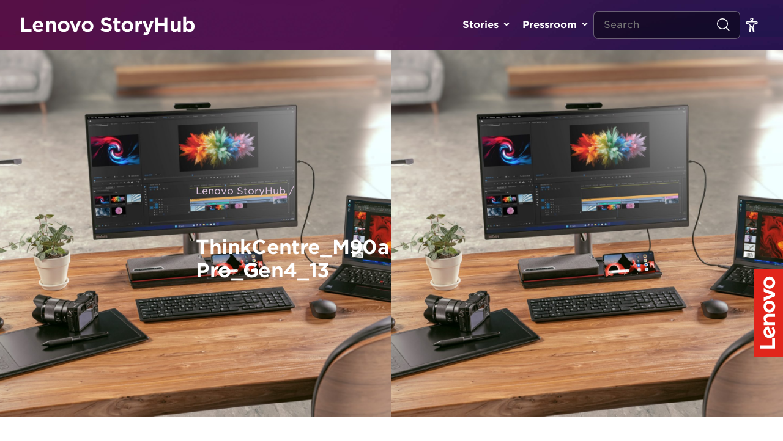

--- FILE ---
content_type: text/css
request_url: https://news.lenovo.com/wp-content/litespeed/css/34249c0a6de9969cf43f219dc6730c63.css?ver=a8b18
body_size: 11744
content:
@import url(https://fonts.googleapis.com/css2?family=Montserrat:ital,wght@0,400;0,700;0,900;1,400;1,700&display=swap);:root{--primary:#3e8ddd;--secondary:#e1140a;--white:#ffffff;--black:#000000;--light:#c5c9ce;--lighter:#f7f8f9;--dark:#222222;--ada-pink:#af0e4e;--ada-blue:#0d5c91}html{height:100%}body{font-family:'HCo Gotham SSm';min-height:100%;width:100%;overflow-x:hidden;font-size:16px;line-height:1.5em}.grid-noBottom-middle .smarter-blade{width:100%;color:#fff;height:350px;background-repeat:no-repeat;background-size:cover}.grid-noBottom-middle .smarter-blade{width:100%;color:#fff;height:350px;background-repeat:no-repeat;background-size:cover;background-position:right}.grid-noBottom-middle .smarter-blade .smarter-blade-content{width:50%;float:right}.grid-noBottom-middle .smarter-blade .smarter-blade-content h2{margin:10% 0 20px;font-size:2.5em;font-weight:700}.grid-noBottom-middle .smarter-blade .smarter-blade-content span{line-height:2em;width:92%;display:inherit;margin-bottom:20px}.grid-noBottom-middle .smarter-blade .smarter-blade-content a{text-decoration:underline}@media (max-width:64em){.grid-noBottom-middle .smarter-blade{width:100%;color:#fff;height:560px;background-repeat:no-repeat;background-size:cover;background-position:center}.grid-noBottom-middle .smarter-blade .smarter-blade-content h2{margin:50px 0 20px}.grid-noBottom-middle .smarter-blade .smarter-blade-content{width:100%;padding:0 20px}.grid-noBottom-middle .smarter-blade .smarter-blade-content h2{font-size:1.5em}.grid-noBottom-middle .smarter-blade .smarter-blade-content span{line-height:1.5em;width:100%}}#front-show{margin-top:1em;margin-bottom:2.5em;max-width:unset;padding:0}.vc_row-no-padding #front-show{padding:0 2rem}#front-show .card-regular,#front-content .card-regular,#front-content .card-regular a{padding-bottom:0}@media only screen and (min-width:920px) and (max-width:1380px){#front-show{margin:1em 3.5em 2.5em;padding:0 2em}#front-content{margin:1em 3.5em 2.5em;padding:0 2em}.container{width:unset;max-width:unset}}.show-block{margin:1em 0}.show-block .card-link{height:100%}.show-block .card-regular .card-title{position:absolute;bottom:0;left:0;width:100%}@media (max-width:64em){.show-block:not(.show-1) .card-regular .card-title{position:relative;bottom:auto;left:auto}.navigation-logo{height:40px}}.show-block .card-regular .card-text{display:none}h1,h2,h3,h4,h5,h6{font-weight:700;letter-spacing:-.02em;line-height:1em}h1{font-size:1.875em;line-height:1.25em}h2{font-size:3rem;margin-bottom:2.5rem}h3{font-size:1.375em}h4{font-size:1.25em;line-height:1.5em}@media (max-width:768px){h2{font-size:2.375rem;margin-bottom:1.75rem}}#archive-header h3,#archive-footer h3,#archive-footer form{display:inline-block;vertical-align:middle}#archive-footer .col-fixed{white-space:nowrap}.card-regular,.card-wide{border:1px solid var(--light);border-bottom-width:0;background-color:#fff;color:var(--dark);height:100%}.card-regular:before,.card-wide:before{content:"";position:absolute;bottom:0;width:100%;left:0;height:6px;background:linear-gradient(90deg,#f0c7bf 0%,#d9c1d8 60%,#faeceb 100%);z-index:1;border-left:1px solid #f0c7bf;border-right:1px solid #faeceb;box-sizing:content-box;transform:translateX(-1px)}.category .card-regular,.singular .card-regular{height:100%}.card-regular .card-text,.card-wide .card-text{font-size:1.125rem;line-height:1.35rem}.card-regular .card-text{padding:0 1.5rem 1.75rem}.card-wide .card-date{color:var(--dark);font-weight:300;padding:1.5rem 2rem .75rem}.card-wide .card-title{padding:0 2rem .75rem}.card-wide .card-text{padding:0 2rem 1.875rem}.card-link,.card-date{display:block}.card-title{font-size:1.25em;letter-spacing:-.02em;line-height:1.5rem}.card-title:not(.card-list-title){display:block;background-color:var(--white);padding:1.25rem 1.5rem 1.75rem;color:var(--dark)}#singular-related .card-title:not(.card-list-title){padding-bottom:.5rem}@media (max-width:64rem){.card-regular .card-text,.card-wide .card-text{font-size:1rem;line-height:1.125rem}}@media (max-width:36rem){.card-title{font-size:1.25em;line-height:1.25em}.card-title:not(.card-list-title){padding:1.25rem 1.5rem .625rem}.card-regular .card-text{padding:0 1.5rem}.card-wide .card-date{padding:1.25rem 1.5rem .75rem}.card-wide .card-title{padding:0 1.5rem .75rem}.card-wide .card-text{padding:0 1.5rem 1.625rem}}.card-title.plus-text{padding-bottom:.75rem}.card-title.card-compact-title{margin:0;font-size:1em}.card-type{display:none}.card-list{font-size:1em;line-height:1.563em;padding:.375rem 1rem}.card-list-link{background-color:rgb(0 0 0 / .25);padding:.75rem 1rem;transition:all 0.4s ease-out}.card-list-link:after{content:">";line-height:1rem;position:absolute;top:50%;margin-top:-.5rem;right:.875rem;transition:all 0.4s ease-out}.card-list-link:hover{background-color:rgb(0 0 0 / .4)}.card-list-link:hover:after{right:.563rem}.card-list-title:hover{text-decoration:none}.card-list-date{padding-bottom:.5rem}.card-title.card-small-title{position:absolute;bottom:0;left:0;width:100%;padding:.625em .938em;background-color:rgb(0 0 0 / .75);color:var(--white);font-size:.875em;line-height:1.25em;text-transform:uppercase}.card-download{text-align:center;font-size:.875em;line-height:1.25em;display:flex;flex-flow:column;height:100%}.card-title.card-download-title{padding:.625em 0}.card-text.card-download-text{display:flex;justify-content:center;margin-top:auto}.card-image{overflow:hidden}.card-image.card-wide-image{height:100%}.card-image.card-download-image{border:1px solid #E6E2E4}.card-image.card-download-image img{object-fit:contain;aspect-ratio:1 / 1}.gap-24[class*="grid-"]{margin:0 -.75rem}.gap-24[class*="grid-"] [class*="col-"]{padding:0 .75rem 1.5rem}.background-card-video{width:100%;aspect-ratio:4 / 3;object-fit:cover;left:0;right:0;top:0;bottom:0}.card-image img{width:100%;height:100%;aspect-ratio:4 / 3;object-fit:cover}.show-block .card-regular a{padding:0}.show-1 .card-image,.show-1 .card-image img,.show-1 .card-image video{height:100%!important;min-height:36vw}.show-1 .card-image video{object-fit:cover}.show-1 h3.card-title{background:none;color:#fff;font-size:3rem;letter-spacing:-.02em;line-height:1.125em;padding:1.5rem 2rem 2.375rem}@media (min-width:120rem){.show-1 h3.card-title{font-size:3.5rem}}@media (max-width:100rem){.show-1 h3.card-title{font-size:2rem}}@media (max-width:36rem){.show-1 h3.card-title{font-size:1.5rem;padding:1.25rem 1.5rem 1.625rem}}.show-1 .card-image:after{content:'';position:absolute;left:0;right:0;bottom:0;top:33%;background:linear-gradient(180deg,#fff0 0%,rgb(0 0 0 / .6) 100%)}.show-2 .card-image,.show-2 .card-image img,.show-2 .card-image video,.show-3 .card-image,.show-3 .card-image img,.show-3 .card-image video{width:100%!important;height:18vw!important}#front-content .col-4_xs-12_md-6 .card-image,#front-content .col-4_xs-12_md-6 .card-image img,#front-content .col-4_xs-12_md-6 .card-image video{height:30.5vw!important;max-height:425px}.post-type-archive-release .card-release-image img,.post-type-archive-release .card-release-image video,.single-kit .card-release-image img,.single-kit .card-release-image video{min-height:260px}#front-content .col-6_xs-12 .card-image{height:35vw!important;max-height:425px}#front-content .col-6_xs-12 .card-image img,#front-content .col-6_xs-12 .card-image video{min-height:425px}.category .card-image img,.category .card-image video,.single-kit .card-post-image img,.single-kit .card-post-image video{min-height:300px}#archive-posts .card-kit .card-image img,#archive-posts .card-kit .card-image video{height:30.5vw!important;max-height:422px!important}#singular-related .card-image img,#singular-related .card-image video{width:auto;height:auto;min-width:100%;min-height:275px}.campaign-template .stories-grid .col-12 .card-image{height:46vw}.campaign-template .stories-grid .col-12 .card-image img,.campaign-template .stories-grid .col-12 .card-image video{min-height:100%;min-width:100%;margin-top:23vw;transform:translateY(-50%)}.campaign-template .stories-grid .show-1 .card-image{min-height:54vw}.campaign-template .stories-grid .col-6_md-12 .card-image{height:32vw}.campaign-template .stories-grid .col-6_md-12 .card-image img,.campaign-template .stories-grid .col-6_md-12 .card-image video{min-height:100%;min-width:100%;margin-top:16vw;transform:translateY(-50%)}.campaign-template .stories-grid .col-6_md-12.show-1 .card-image img,.campaign-template .stories-grid .col-6_md-12.show-1 .card-image video{margin-top:27vw}.campaign-template .stories-grid .col-6_md-12 .show-2 .card-image,.campaign-template .stories-grid .col-6_md-12 .show-3 .card-image{height:25vw!important}.campaign-template .stories-grid .col-6_md-12 .show-2 .card-image img,.campaign-template .stories-grid .col-6_md-12 .show-2 .card-image video,.campaign-template .stories-grid .col-6_md-12 .show-3 .card-image img,.campaign-template .stories-grid .col-6_md-12 .show-3 .card-image video{margin-top:9vw;transform:translateY(-50%)}.card-download dl{display:flex}.card-download dt{display:inline-block;font-weight:400;padding-left:.5rem;border-left:1px solid var(--light)}.card-download dt:first-of-type{border-left:none;padding-right:.5rem;padding-left:0}.card-download a:link,.card-download a:visited{color:var(--primary);text-decoration:underline}.card-download a:hover,.card-download a:active{color:var(--secondary)}.widget{margin-bottom:1.563em;padding-bottom:.625rem;background-color:var(--lighter)}.widget:not(.widget-grid) .widget-header{padding:1.5rem 1rem 1.125rem 2rem;margin:0;align-items:flex-end}.widget:not(.widget-grid) .widget-header h3{font-size:2rem;max-width:calc(100% - 120px)}.widget.widget-grid{padding:1.563em}.widget.widget-grid .widget-content>div>div{margin-top:1.25em}.widget-grid .widget-header{padding-bottom:25px}.widget-header a:link,.widget-header a:visited{color:var(--primary);text-decoration:underline}.widget-header a:hover,.widget-header a:active{color:var(--dark)}.home .widget,.category .widget-post,.post-type-archive-release .widget-kit{background:url(/wp-content/themes/hw-boilerplate-four-quarters/assets/images/lenovo-storyhub-home-latest-pressroom-bg.jpg);color:var(--white);background-size:cover}.widget .card-list-date{color:#D9C1D8}.widget .card-list-title{font-weight:500;font-size:1.125rem;line-height:1.125rem}.widget-release,.widget-post{background:url(https://news.lenovo.com/wp-content/uploads/2021/06/lenovo-storyhub-latest-bkgd.png);background-size:cover;color:var(--white)}.widget-header .col-fixed>a{color:#fff;text-decoration:none;padding:.313em .5em;border-radius:0 20px 20px 0}.home .widget .widget-header a:link,.home .widget .widget-header a:visited,.category .widget-post .widget-header a:link,.category .widget-post .widget-header a:visited,.post-type-archive-release .widget-kit .widget-header a:link,.post-type-archive-release .widget-kit .widget-header a:visited,.widget-release .widget-header a:link,.widget-release .widget-header a:visited{color:var(--white)}.home .widget .card-list,.category .widget-post .card-list,.widget-release .card-list{border-top:none}.home .widget .card-list-link,.widget-post .card-list-link,.widget-release .card-list-link{padding:.75rem 3rem .75rem 1rem}.widget-promo{padding:1.563em;font-size:1.25em;line-height:1.3}.widget-promo:hover{background-color:var(--primary);color:var(--white)}.widget-header a.link-arrow{margin-left:auto;padding-right:2rem;color:#fff;text-decoration:none}.widget-header a.link-arrow:after{content:">";line-height:1rem;position:absolute;top:50%;margin-top:-.5rem;right:.875rem;transition:all 0.4s ease-out}.widget-header a.link-arrow:hover:after{right:.563rem}#front-content>div>div{margin-bottom:2.188em}#archive-header,#singular-header,#search-header{padding:1.875em 0}.breadcrumbs{font-size:1rem;line-height:1.2rem;margin-bottom:1.375rem;color:#D9C1D8}.breadcrumbs>span>span>a{color:#D9C1D8;text-decoration:underline}.breadcrumbs a:link,.breadcrumbs a:visited{color:none}.breadcrumbs a:hover,.breadcrumbs a:active{text-decoration:underline;color:#fff}.vc_separator{clear:both;margin-bottom:0!important;padding:2rem 0}.vc_separator.vc_sep_border_width_5 .vc_sep_holder .vc_sep_line{background:linear-gradient(90deg,#f0c7bf 0%,#d9c1d8 60%,#faeceb 100%);height:2px;border:none}.screen-reader-text{display:none}.radio-styled{display:inline-block;margin-left:.625em}.radio-styled input{position:absolute;clip:rect(0,0,0,0);opacity:.01}.radio-styled span,.page-numbers{display:inline-block;text-align:center;width:40px;padding:.625em .313em;border:1px solid var(--light);border-radius:3px;font-size:1em;cursor:pointer}.page-numbers{margin-right:.625em}.page-numbers.next,.page-numbers.prev{width:auto;padding-left:20px;padding-right:20px;font-weight:700}.page-numbers span{color:var(--ada-pink)}.page-numbers.next{border-top-right-radius:20px;border-bottom-right-radius:20px}.page-numbers.next span{margin-right:.25rem}.page-numbers.prev{border-top-left-radius:20px;border-bottom-left-radius:20px}.page-numbers.prev span{margin-left:.25rem}.radio-styled input:checked+span,.page-numbers.current{background-color:var(--ada-pink);font-weight:700;color:var(--white);cursor:text}.select-styled{font-weight:700}.ss-main{color:var(--dark);vertical-align:middle}.ss-main .ss-single-selected{height:auto;padding:0;border:none;background:none}#archive-posts>div{margin-bottom:2.25rem}#archive-footer{width:100%;padding:.25rem 0 4rem}#singular-header{height:450px;background-size:cover;background-repeat:no-repeat;background-position:center center}#singular-header:before{content:"";position:absolute;top:0;left:0;width:100%;height:100%}#singular-header.no-image{height:auto;background-color:var(--primary)}#singular-info{padding:1.25em 0}.author-name,.author-image,.article-date{display:inline-block;vertical-align:middle}.author-image{border-radius:100%;margin-right:.938em;object-fit:cover}.author-name{margin-right:.938em;font-weight:700}#singular-content{padding:3.125em 0 1.25em}.special-share-wrapper{position:absolute;top:25px;right:25px;z-index:5}article{font-size:1.125em;line-height:1.875em}article p{font-size:1.125rem;line-height:1.8em;margin:1em 0;word-wrap:break-word}article p:first-child{margin-top:0}article h2,article h3{margin:2.5em 0 1.25em}article h4,article h5,article h6{margin:1.875em 0 1em}article .alignleft{margin:0 1.875em 1.875em 0}article .alignright{margin:0 0 1.875em 1.875em}article .aligncenter{margin:1.875em auto}article .wp-caption-text{text-align:center;font-size:.75em;line-height:1.375em;font-style:italic;padding:.625em}.wp-block-image figcaption{font-size:1em;text-align:center;font-weight:400}article a:link,article a:visited{color:var(--ada-blue);text-decoration:underline}article a:hover,article a:active{color:var(--ada-pink)}article blockquote{border-top:2px solid var(--primary);border-bottom:2px solid var(--primary);font-size:1.75em;line-height:2.625em;font-style:italic;margin:2.5em 0;padding:0 2.5em;text-align:center}article blockquote:before,article blockquote:after{font-size:3.125em;color:var(--dark)}article blockquote:before{content:"“";position:absolute;top:40px;left:10px}article blockquote:after{content:"„";position:absolute;bottom:40px;right:10px}article blockquote p{margin:2.5em 0!important}article ul{list-style-type:disc;margin-left:1em}article ul ul{list-style-type:circle}article ol{list-style:decimal;margin-left:1em}article img,article .wpb_text_column :last-child img,article .video-container{margin:3rem 0}article figure img,article .wpb_text_column :last-child figure img,article .wpb_text_column .gallery-item dt img{margin:0}.wp-block-audio audio{width:100%;min-width:200px!important}#singular-article aside{margin:3.125em 0}#singular-article aside>div:not(.grid-noBottom)>div{margin-top:1.875em}#singular-related{margin:0 0 3.125em}#singular-related .card-image{text-align:center;height:275px}#singular-related h2{text-align:center;margin:1.875em 0 2.5rem}#singular-related>div>div{margin-bottom:1.25em}#block-subscribe{padding:3.125em 0;background:#E6E2E4;background-size:contain;text-align:center}#block-subscribe span{display:block;font-size:1.875em;line-height:1.25em;font-weight:700;color:var(--black)}#mc_embed_signup_footer{margin:1rem 0 0}@media (max-width:64rem){article p{font-size:1rem}.show-1 .card-image,.show-1 .card-image img,.show-1 .card-image video{aspect-ratio:1 / 1;height:auto!important;max-width:100%}.show-2 .card-image,.show-2 .card-image img,.show-2 .card-image video,.show-3 .card-image,.show-3 .card-image img,.show-3 .card-image video{height:auto!important;max-width:100%}#front-content .col-4_xs-12_md-6 .card-image,#front-content .col-4_xs-12_md-6 .card-image img,#front-content .col-6_xs-12 .card-image,#front-content .col-6_xs-12 .card-image img{height:unset!important;aspect-ratio:16 / 10}#front-content .col-6_xs-12 .card-image img{min-height:unset;min-width:100%}#singular-related .card-image{height:auto}#singular-related .card-image img{min-height:22vw!important}#archive-posts .card-kit .card-image img{height:45.5vw!important;max-height:462px!important}}@media (max-width:36em){.show-1 .card-image,.show-1 .card-image img,.show-1 .card-image video{height:clamp(400px, 60vh, 600px)!important}#front-content .col-4_xs-12_md-6 .card-image,#front-content .col-4_xs-12_md-6 .card-image img,#front-content .col-6_xs-12 .card-image,#front-content .col-6_xs-12 .card-image img,#archive-posts .card-image img,#singular-related .card-image img{height:unset!important}#singular-related .card-image{height:unset}#singular-related h2{margin:2.5rem 0}#archive-posts .card-kit .card-image img{height:88.5vw!important;max-height:504px!important}}.widget-mailchimp{background:#E6E2E4}.widget-mailchimp .widget-content{padding:0 1.563em 1.563em}.social-cta{padding-top:15px;justify-content:center;gap:1rem}.social-cta a{display:inline-block}.widget-mailchimp input[type="submit"]{background-color:var(--ada-pink);text-transform:none}.widget-mailchimp .social-cta{display:none}#front-video{background:url(/wp-content/themes/hw-boilerplate-four-quarters/assets/images/lenovo-storyhub-landing-video-bkgd_deep.png);background-size:cover}#front-video span{display:block;color:var(--white);font-size:3.125em;line-height:1.25em;font-weight:700}@media (max-width:64em){#front-video span{text-align:center;margin:1.875em 0;font-size:1.875em;line-height:1.25em}.footer-logo{font-size:1.3em;width:100%;text-align:center}.md-text-center{text-align:center;max-width:100%!important;flex-basis:100%!important}#archive-footer .col_xs-12{display:block;flex:unset;width:100%;text-align:center;margin:10px 0}#archive-footer .col_xs-12 h3{display:block;flex:unset;width:100%;text-align:center;margin:10px 0}}#front-wideo iframe{height:100%}#singular-meta{text-align:right}#navigation-footer{background-color:var(--white);font-size:.875em;padding:1.5rem 0}#navigation-footer span{display:block}#menu-footer-primary li a,#menu-footer-primary li span{padding:0 .875em}#navigation-footer a{font-weight:400;text-decoration:none;color:#000}#navigation-footer li{display:inline-block}@media only screen and (max-width:64rem){#navigation-footer #menu-footer-primary{margin-top:1.5rem}#navigation-footer a{color:#294E95}}.footer-logo.logo-type{padding:0 2em!important;font-size:1.25rem}.bg-color-blue{background-color:#E1251B}.side-logo{position:fixed;right:0;bottom:136px;z-index:99}@media only screen and (max-width:1280px){.side-logo img{width:unset;height:144px}}@media only screen and (max-width:750px){.side-logo{bottom:65px}.side-logo img{height:96px}}.search-post{border:1px solid var(--light);border-bottom:0;background-color:#fff;padding:1.25rem 1.5rem 1.75rem;margin:0 0 1rem}.search-post:before{content:"";position:absolute;bottom:0;width:100%;left:0;height:6px;background:linear-gradient(90deg,#f0c7bf 0%,#d9c1d8 60%,#faeceb 100%);z-index:1;border-left:1px solid #f0c7bf;border-right:1px solid #faeceb;box-sizing:content-box;transform:translateX(-1px)}.search-post h3{margin-bottom:.625em;font-size:1.25em}@media only screen and (max-width:36rem){.search-post{padding:1.25rem 1.5rem 1.625rem}}.ss-main .ss-content .ss-list .ss-option.ss-highlighted,.ss-main .ss-content .ss-list .ss-option:hover{background-color:var(--ada-blue)!important}.lang-item{display:inline-block;margin-left:.625em}.lang-item:link,.lang-item:visited{color:var(--ada-pink);text-decoration:underline}.lang-item:hover,.lang-item:active{color:var(--secondary)}.lang-selected:link,.lang-selected:visited{color:var(--dark);font-weight:700;text-decoration:none}.lang-selected:hover,.lang-selected:active{color:var(--dark);cursor:text}.error404{background-color:var(--primary)}#no-content{height:calc(100% - 120px);color:var(--white)}#no-content>div{height:100%}#no-content h1{font-size:6.25em;font-weight:700}#no-content p{font-size:1.875em;line-height:2.688em;font-weight:700}hr.wp-block-separator{margin:2.5em 0}.wp-block-gallery{margin:0}.wp-block-image figcaption{font-size:.938em;font-style:italic}#at4-share{right:20px}#at4-share.atss-right{top:75px!important}.at4-share-title{font-size:1em;font-weight:900;color:#222}.atss a.at-share-btn{width:44px;height:44px;border-radius:50%;margin:.625em 0}.atss a.at-share-btn:hover,.atss a.at-share-btn:focus{width:44px}.atss a.at-share-btn:hover .at-icon-wrapper{background:#fff!important}.atss a.at-share-btn .at-icon-wrapper,.atss .at-share-btn span .at-icon{transition:all 0.5s ease}.atss .at-share-btn.at-svc-twitter:hover span .at-icon{fill:#1da1f2!important}.atss .at-share-btn.at-svc-facebook:hover span .at-icon{fill:#3b5998!important}.atss .at-share-btn.at-svc-linkedin:hover span .at-icon{fill:#0077b5!important}.atss .at-share-btn.at-svc-reddit:hover span .at-icon{fill:#ff5700!important}.atss .at-share-btn.at-svc-pinterest_share:hover span .at-icon{fill:#cb2027!important}#at4-scc{display:none!important}@media (max-width:768px){#navigation-footer{margin-bottom:4.063em}.at-share-dock.atss{background:rgb(255 255 255 / .6);backdrop-filter:blur(20px);padding:0 5%}.atss a.at-share-btn{width:44px!important;margin:.625em calc((20% - 44px) / 2)}.at-share-dock.at-shfs-small .at-share-btn .at-icon-wrapper,.at-share-dock.at-shfs-small a .at-icon-wrapper{padding:.563em 0!important;height:100%}}div#singular-social{display:none}.campaign-template-single-campaign-stem #singular-header:before,.campaign-template-single-campaign-innovators #singular-header:before{background:unset}h3.centered{text-align:center;margin-bottom:1.25em}section.fullwidth,.fullwidth-section{margin-left:calc(((100vw - 1332px) / 2) * -1);width:100vw}.wpb_video_wrapper .video-container{padding-bottom:0}.video-container iframe{max-width:100%}.stories-grid .card-regular .card-text{padding:0 .938em}.stories-grid .show-1 .card-image,.stories-grid .show-1 .card-image img{height:calc(36vw + 2px)!important}.stories-grid .show-2{margin-bottom:1rem}.stories-grid .show-3{margin-top:1rem}.card-content{position:absolute;width:100%;background:#fff;bottom:-1px}.btn-wrapper.btn-centered{text-align:center}.btn-blue{display:inline-block;margin:1.25em auto;padding:.625em 1.25em;background:#3e8edd;color:#fff;border-radius:2px}.btn-blue:hover{opacity:.8}.slick-slide a:focus,.slick-slide a:active{outline:none}.slick-dots{list-style:none;display:block;text-align:center;margin:0 0 1.25em;padding:0;width:100%}.slick-dots li{position:relative;display:inline-block;margin:0 .5rem;padding:0;cursor:pointer}.slick-dots li button{border:0;border-radius:50%;background:#D9C1D8;display:block;height:8px;width:8px;outline:none;line-height:0;font-size:0;color:#fff0;padding:.313em}.slick-dots li.slick-active button{background:#79126A}button.slick-arrow{position:absolute;top:calc(50% - 25px);font-size:0;width:40px;height:50px;z-index:99}button.slick-arrow.slick-prev{left:20px;background:url(https://news.lenovo.com/wp-content/themes/hw-boilerplate/assets/img/lenovo-campaign-stem-at-home-chevron-left.svg) 50% 50% no-repeat}button.slick-arrow.slick-next{right:20px;background:url(https://news.lenovo.com/wp-content/themes/hw-boilerplate/assets/img/lenovo-campaign-stem-at-home-chevron-right.svg) 50% 50% no-repeat}#lessons{margin:3.75em 8.33%}.lessons-slider .slick-track{display:flex}.lessons-slider .slick-slide{margin:0 1.25em;height:inherit}.lessons-slider .slick-slide>div{height:100%}.lessons-slider .slick-slide{opacity:.2}.lessons-slider .slick-slide.slick-current{opacity:1}.content-slider img{margin:0}.content-slider p{margin-top:0}.content-slider .wpb_text_column.wpb_content_element{margin:0}.category-stem-at-home .container,.category-biology .container,.category-chemistry .container,.category-engineering .container,.category-math .container,.category-physics .container{padding:0 5rem}.category-stem-at-home .col.col-fixed,.category-biology .col.col-fixed,.category-chemistry .col.col-fixed,.category-engineering .col.col-fixed,.category-math .col.col-fixed,.category-physics .col.col-fixed{display:none}#topics{background:#3d8edd;color:#fff;padding:3.75em 10%;background-image:url(/wp-content/themes/hw-boilerplate-four-quarters/assets/img/lenovo-campaign-stem-at-home-topics-bkgd-1024x213.jpg)}#topics .profile .image img{max-width:100px;max-height:100px;margin:1em auto}#topics .slick-track{display:flex}#topics .slick-slide{margin:0 1.25em;height:inherit}#topics .slick-slide>div{height:100%}#topics .slick-slide .profile{padding-bottom:60px;height:100%}#topics .slick-slide .profile .title{position:absolute;bottom:20px;width:100%}#topics .slick-dots li button{background:#fff;opacity:.5}#topics .slick-dots li.slick-active button{background:#fff;opacity:1}#topics button.slick-arrow.slick-prev{background:#fff;-webkit-mask:url(https://news.lenovo.com/wp-content/themes/hw-boilerplate/assets/img/lenovo-campaign-stem-at-home-chevron-left.svg) no-repeat 50% 50%;mask:url(https://news.lenovo.com/wp-content/themes/hw-boilerplate/assets/img/lenovo-campaign-stem-at-home-chevron-left.svg) no-repeat 50% 50%;left:calc(-10vw + 20px)}#topics button.slick-arrow.slick-next{background:#fff;-webkit-mask:url(https://news.lenovo.com/wp-content/themes/hw-boilerplate/assets/img/lenovo-campaign-stem-at-home-chevron-right.svg) no-repeat 50% 50%;mask:url(https://news.lenovo.com/wp-content/themes/hw-boilerplate/assets/img/lenovo-campaign-stem-at-home-chevron-right.svg) no-repeat 50% 50%;right:calc(-10vw + 20px)}.campaign-template-single-campaign-stem section#instructors{padding:3.75em 1em}.profile{text-align:center}.profile-image{width:200px;height:200px;border-radius:50%;overflow:hidden;margin:0 auto 1em;box-shadow:0 0 6px #dfdfdf}.profile-image img{width:200px;margin:0 auto 1.25em;min-height:200px}.profile-name{font-weight:700}.single-instructor #singular-header:before{background:unset}@media (min-width:769px){.single-instructor #singular-header{min-height:35vw;background-position:top -8vw center}}@media (max-width:1399px){section.fullwidth,.fullwidth-section{margin-left:-2rem}.campaign-template .mobile-only .card-image{height:60vh}.campaign-template .mobile-only .card-image img{min-width:100%;height:60vh;width:auto}}@media (min-width:1025px){.mobile-only{display:none}}@media (max-width:1024px){.desktop-only{display:none}#lessons{margin:3.75em 0}}@media (max-width:768px){.category-stem-at-home .container,.category-biology .container,.category-chemistry .container,.category-engineering .container,.category-math .container,.category-physics .container{padding:0 2rem}.campaign-template .mobile-only .card-image{height:50vh}.campaign-template .mobile-only .card-image img{height:50vh;width:auto}}@media (max-width:640px){.lessons-slider .slick-slide{margin:0 .125em}button.slick-arrow.slick-prev{left:0}button.slick-arrow.slick-next{right:0}.single-instructor #singular-header{height:250px}#singular-header{padding-top:16px}.campaign-template .mobile-only .card-image{height:40vh}.campaign-template .mobile-only .card-image img{height:40vh;width:auto}}#mc_embed_signup_footer_scroll{width:100%;background:#fff;display:flex;font-size:1.125em}#mc_embed_signup_scroll{width:100%;background:#fff;display:flex;font-size:1.125em}#mce-EMAIL{width:100%;padding:1.25em 1.563em}#mc_embed_signup_footer_scroll div{min-width:33.3%}.home #block-subscribe input[type="submit"],#mc-embedded-subscribe{font-weight:700;padding:1.25em 1.563em;font-family:'HCo Gotham SSm';background:#4D144A;color:#fff;width:100%;border:1px solid #4D144A}input#mc-embedded-subscribe:focus,.home #block-subscribe input[type="submit"]:focus{font-weight:700;text-decoration:underline;background-color:#4D144A;border:1px solid #4D144A;color:#4D144A}.home #block-subscribe input[type="submit"]:hover,input#mc-embedded-subscribe:hover{font-weight:700;text-decoration:none;background-color:#D9C1D8;border:1px solid #4D144A;color:#4D144A}.widget-mailchimp #mc_embed_signup_scroll{display:block}.widget-mailchimp #mc_embed_signup_scroll div{min-width:100%}@media (max-width:64em){.widget-mailchimp{display:none}}@media (max-width:36em){#mc_embed_signup_scroll{display:block}#mc_embed_signup_scroll div{min-width:100%}#mc_embed_signup_footer_scroll{display:block}}.card-regular{transition:all 0.2s ease}.card-regular a{height:100%;transition:all 0.2s ease}.card-regular:hover,.card-regular a:focus,.card-regular a:focus-visible{box-shadow:0 12px 22px #999;outline:none}@media (max-width:36rem){.card-regular a{padding-bottom:1.625rem}}img.navigation-logo{height:32px;margin:1.5em 0}.logo-type{color:#fff;font-size:2rem;font-weight:700;letter-spacing:-.02em}.footer-logo.logo-type{color:#000;margin-left:0}.banner-subject{position:absolute;top:1rem;left:2rem;background-color:#E1251B;border-radius:.25rem;padding:.125rem .8rem;color:#fff;font-size:.7rem;text-transform:capitalize;z-index:1}.banner-subject.deep_red1{background-color:#64131E}.banner-subject.deep_red1:before{border-color:#64131E #fff0 #fff0 #fff0}.banner-subject.deep_red1:after{border-color:#fff0 #fff0 #fff0 #64131E}.banner-subject.deep_red2{background-color:#871C23}.banner-subject.deep_red2:before{border-color:#871C23 #fff0 #fff0 #fff0}.banner-subject.deep_red2:after{border-color:#fff0 #fff0 #fff0 #871C23}.banner-subject.deep_purple1{background-color:#4D144A}.banner-subject.deep_purple1:before{border-color:#4D144A #fff0 #fff0 #fff0}.banner-subject.deep_purple1:after{border-color:#fff0 #fff0 #fff0 #4D144A}.banner-subject.deep_purple2{background-color:#7A126B}.banner-subject.deep_purple2:before{border-color:#7A126B #fff0 #fff0 #fff0}.banner-subject.deep_purple2:after{border-color:#fff0 #fff0 #fff0 #7A126B}.banner-subject.deep_blue1{background-color:#11184F}.banner-subject.deep_blue1:before{border-color:#11184F #fff0 #fff0 #fff0}.banner-subject.deep_blue1:after{border-color:#fff0 #fff0 #fff0 #11184F}.banner-subject.deep_blue2{background-color:#294E95}.banner-subject.deep_blue2:before{border-color:#294E95 #fff0 #fff0 #fff0}.banner-subject.deep_blue2:after{border-color:#fff0 #fff0 #fff0 #294E95}.landing-grid .card-regular{padding-bottom:0}.landing-grid .card-image{aspect-ratio:16 / 9;display:flex;align-items:center}.landing-grid .card-image img{aspect-ratio:16 / 9}.hero-banner{padding-top:3rem;background-size:cover;background-position:center center}.hero-banner .wpb_content_element{margin:0}.hero-banner .vc_column-inner{padding-top:0!important}.hero-banner .hero-image{padding-bottom:3rem}.hero-banner h1{font-size:4rem;color:#4D144A;margin-bottom:.8rem;letter-spacing:-.0125em;line-height:1em}.hero-banner h2{font-size:2.5rem;font-weight:400;color:#000;margin-bottom:1rem}.hero-banner p{font-size:1.125rem;color:#000;line-height:1.25em}.hero-banner.light h1,.hero-banner.light h2,.hero-banner.light p{color:#fff}.hero-banner img{border-radius:20px}@media (min-width:1400px){.hero-banner{padding-right:0px!important}.hero-banner .hero-text{max-width:683px}.hero-banner .hero-image{width:50vw}}@media (min-width:992px){.hero-banner .wpb_single_image{margin-right:-60px}}@media (max-width:1280px){.hero-banner h1{font-size:2.5rem;letter-spacing:-.0125em}.hero-banner h2{font-size:1.75rem}.hero-banner p{font-size:1.125rem}}@media (max-width:460px){.hero-banner h1{font-size:2rem;letter-spacing:-.0125em}.hero-banner h2{font-size:1.5rem}.hero-banner p{font-size:1.125rem}}.landing-feed{padding-top:40px}.landing-feed .vc_column_container #archive-footer{padding:0 0 1rem}.landing-feed .vc_column_container #archive-footer .col_xs-12{margin:0 0 .7rem}@media (max-width:1280px){.landing-feed{padding-top:20px}.landing-feed .vc_column_container{padding-bottom:0}}.promo-banner{padding-top:20px;padding-bottom:20px}.promo-banner .wpb_content_element{margin:0}.promo-banner .vc_column-inner{padding-top:0!important}.promo-banner h2{color:#fff;font-size:2.5em;line-height:1em;font-weight:700;letter-spacing:-.0125em}.promo-banner p{color:#fff;font-size:1.125em;line-height:1.25em;padding:1rem 0}@media (min-width:769px){.promo-banner{padding-top:60px;padding-bottom:60px}}@media (max-width:1280px){.promo-banner h2{font-size:1.75rem;letter-spacing:-.0125em}}body .vc_btn3.vc_btn3-color-primary.vc_btn3-style-modern{background:#294E95;border-color:#294E95;font-weight:700;padding:10px 20px}body .vc_btn3.vc_btn3-color-primary.vc_btn3-style-modern:hover{background:#C9D0F0;border-color:#11184F;color:#11184F}form.post-password-form{height:calc(100vh - 350px);display:flex;flex-direction:column;justify-content:center;text-align:center}form.post-password-form p{margin:.5rem}form.post-password-form label{font-weight:600}form.post-password-form input[type=password]{border:1px solid #4d144a;padding:.5rem}form.post-password-form input[type=password]:focus{background:#d9c1d8;color:#000}form.post-password-form input[type=submit]{border:1px solid #4d144a;background:#4d144a;color:#fff;font-weight:600;padding:.5rem 2rem}form.post-password-form input[type=submit]:hover{color:#4d144a;background:#d9c1d8}.featured-category-banner{position:relative}.fcb-image{min-height:240px}.fcb-image:after{content:'';position:absolute;left:0;right:0;bottom:0;top:33%;background:linear-gradient(180deg,#fff0 0%,rgb(0 0 0 / .6) 100%)}.fcb-main-image img,.fcb-mobile-image img{width:100%;height:auto;object-fit:cover}.fcb-mobile-image{display:none}.fcb-overlay{margin:-262px 40px 0}.fcb-title-wrapper{position:relative;max-width:100%;display:flex;align-items:flex-end;justify-content:space-between}.fcb-overlay.with-buttons .fcb-title-wrapper{max-width:calc(100% - 100px)};.fcb-title{font-size:3rem;margin-bottom:40px}.fcb-title:not(.black){color:#fff}.fcb-carousel{margin-bottom:12px}.fcb-carousel .slick-track{display:flex!important;padding-bottom:20px}.fcb-carousel .slick-list{margin:0 -12px}.fcb-carousel .slick-slide{height:inherit!important;margin:0 12px}.fcb-carousel .slick-slide>div,.fcb-carousel .slick-slide .fcb-item,.fcb-carousel .slick-slide .fcb-item .card{height:100%}.fcb-carousel button.slick-arrow{top:-75px;background-color:#fff;width:32px;height:32px;border-radius:50%;box-shadow:0 0 20px rgb(0 0 0 / .25)}.fcb-carousel button.slick-arrow.slick-prev{left:auto;right:44px;background:#fff url(/wp-content/themes/hw-boilerplate-four-quarters/assets/images/chevron.svg) 50% 50% no-repeat;transform:rotate(180deg)}.fcb-carousel button.slick-arrow.slick-next{right:0;background:#fff url(/wp-content/themes/hw-boilerplate-four-quarters/assets/images/chevron.svg) 50% 50% no-repeat}.fcb-carousel .card-image img{aspect-ratio:2 / 1;height:174px;width:auto;min-width:100%}.fcb-link{color:#fff;margin-bottom:40px}.fcb-link a{white-space:nowrap}@media (max-width:768px){.featured-category-banner{margin:0 -2rem}.fcb-overlay{margin-top:-155px}.fcb-title{font-size:2.375rem;margin-bottom:28px;align-self:flex-start}.fcb-main-image img,.fcb-mobile-image img{min-height:240px}.fcb-carousel button.slick-arrow{top:-63px}.fcb-link{margin-bottom:28px}}@media (max-width:640px){.fcb-title-wrapper{flex-flow:column;align-items:baseline}}.d-title{font-size:3rem;margin-bottom:40px}.d-carousel{margin-bottom:12px}.d-carousel .slick-track{display:flex!important;padding-bottom:20px}.d-carousel .slick-list{margin:0 -12px}.d-carousel .slick-slide{height:inherit!important;margin:0 12px}.d-carousel .slick-slide>div,.d-carousel .slick-slide .d-item,.d-carousel .slick-slide .d-item .card{height:100%}.d-carousel button.slick-arrow{background-color:#fff;width:32px;height:32px;border-radius:50%;box-shadow:0 0 20px rgb(0 0 0 / .25)}.d-carousel button.slick-arrow.slick-prev{left:-56px;background:#fff url(/wp-content/themes/hw-boilerplate-four-quarters/assets/images/chevron.svg) 50% 50% no-repeat;transform:rotate(180deg)}.d-carousel button.slick-arrow.slick-next{right:-56px;background:#fff url(/wp-content/themes/hw-boilerplate-four-quarters/assets/images/chevron.svg) 50% 50% no-repeat}@media (max-width:1500px){.d-carousel button.slick-arrow{top:-75px}.d-carousel button.slick-arrow.slick-prev{left:auto;right:44px}.d-carousel button.slick-arrow.slick-next{right:0}}@media (max-width:768px){.d-title{font-size:2.375rem;margin-bottom:28px}.d-carousel button.slick-arrow{top:-63px}}@media (max-width:64rem){h1{font-size:1.5rem;line-height:2rem}h3{font-size:1.25rem;line-height:1.5rem}}@media (max-width:32rem){.container{padding:0 1.25rem}.featured-category-banner{margin:0 -1.25rem}.show-block{margin:.625rem 0}#front-content>div>div{margin-bottom:1.25rem}}#archive-header{background-image:url(/wp-content/themes/hw-boilerplate-four-quarters/assets/images/lenovo-storyhub-category-header-default-bg.jpg);background-position:50% 50%;background-repeat:no-repeat;background-size:cover;padding:2rem 0 3.25rem}#archive-header h1{font-size:2rem;color:#fff}#archive-header h1.black{color:#000}.archive-filters-wrapper{margin:32px auto;display:flex;gap:20px;justify-content:flex-end}.archive-filter{display:flex;align-items:center;gap:.75rem}.ss-main{font-size:1.125rem}.ss-main .ss-content{width:auto;box-shadow:0 8px 26px rgb(0 0 0 / .25);border-radius:8px;padding:8px 0}.ss-main .ss-content .ss-list::-webkit-scrollbar{width:4px}.ss-main .ss-content .ss-list::-webkit-scrollbar-track{background:none}.ss-main .ss-content .ss-list::-webkit-scrollbar-thumb{background:#E6E2E4;border-radius:0}.ss-main .ss-content .ss-list::-webkit-scrollbar-thumb:hover{background:#E6E2E4}.ss-main .ss-content .ss-list .ss-option.ss-disabled{background-color:#E6E2E4!important;color:#4D144A}#archive-content .first .card h3{font-size:2rem;line-height:2.4rem}#archive-content.archive-release .card .card-release-image{height:100%}#archive-content.archive-release .card .card-release-image img{height:100%}.nav-links{display:flex;align-items:center}.nav-links .page-numbers.next,.nav-links .page-numbers:first-child:not(.prev){margin-left:auto}.nav-links .page-numbers.prev,.nav-links .page-numbers:last-child:not(.next){margin-right:auto}.nav-links .page-numbers{width:32px;height:32px;background-color:#fff;border-radius:50%;font-weight:400;margin:0 4px;padding:0;display:flex;align-items:center;justify-content:center}.nav-links .page-numbers.current{background-color:#79126A}.nav-links .page-numbers.next,.nav-links .page-numbers.prev{box-shadow:0 4px 20px 0 #00000040;transition:all 0.25s ease-out}.nav-links .page-numbers.next:hover,.nav-links .page-numbers.prev:hover{box-shadow:none;transform:scale(1.2);color:#4D144A;border:1px solid #D9C1D8}@media (max-width:64rem){.archive-filters-wrapper{justify-content:center}#archive-content .first .card h3{font-size:1.5rem;line-height:1.8rem}}@media (max-width:48rem){#archive-header{padding:1.5rem 0}#archive-header h1{font-size:1.5rem}}@media (max-width:32rem){.archive-filters-wrapper{margin:1.5rem auto}.archive-filter{flex-flow:column;gap:0}}.single article>p:first-child::first-letter,.single article .vc_row:first-child .wpb_text_column:first-child p:first-child::first-letter{color:#79126A;font-size:6.35rem;font-style:normal;font-weight:700;float:left;line-height:1;margin-right:3px;margin-bottom:-1rem}@media (max-width:64rem){.single article>p:first-child::first-letter,.single article .vc_row:first-child .wpb_text_column:first-child p:first-child::first-letter{font-size:5.75rem}}body.search-results{background-color:#EAEEF5}#searchform-advanced .search-form-advanced{border:1px solid #C9D0F0;border-radius:8px;width:100%;margin:1rem 0 2rem;padding:1rem 6.156rem}#searchform-advanced .search-form-advanced .basic-search{display:flex;align-items:center;gap:.5rem}#searchform-advanced .search-form-advanced button{background-color:#0D5C91;border:1px solid #0D5C91;border-radius:4px;padding:.625rem 2rem}#searchform-advanced .search-form-advanced button svg{display:block;margin:0 auto}#searchform-advanced .search-form-advanced button:hover{background-color:#EAEEF5}#searchform-advanced .search-form-advanced button:hover svg circle,#searchform-advanced .search-form-advanced button:hover svg path{stroke:#0D5C91}#searchform-advanced .search-form-advanced button:focus{outline:solid 2px #000;outline-offset:2px}.search-form-advanced:not(.filter) .modal-header,.search-form-advanced:not(.filter) .mobile-filter-submit{display:none}.basic-search-field{flex-grow:1;background-color:#fff;border:1px solid #8A8A8A;border-radius:4px;padding:.625rem 1.5rem;color:#000;line-height:1.5rem}#advancedSearchArea{display:none;padding-top:1rem}#advancedSearchArea ul{margin-top:.5rem}.mobile-only.search-term{display:none}.search-meta{display:flex;align-items:center;width:100%;margin-bottom:1.25rem}.search-result-meta{display:flex}.search-sort{margin-left:auto}.search-sort a.active{cursor:default;color:#ccc}.toggle-sort{display:inline-block;margin-left:.75rem}@media (max-width:64rem){#searchform-advanced .search-form-advanced{padding:1.25rem 1rem}}@media (max-width:48rem){#searchform-advanced .mobile-only{display:block}#searchform-advanced .search-form-advanced .basic-search{flex-wrap:wrap}#searchform-advanced .search-form-advanced .basic-search-field{max-width:calc(100% - 70px)}#searchform-advanced .search-form-advanced .basic-search .btn-advanced-search{display:none}#searchform-advanced .search-form-advanced #searchsubmit{padding:.625rem 1rem;flex-grow:1;max-width:70px}.mobile-break{flex-basis:100%;height:0}.btn.btn-advanced-search-mobile{border:none;padding:0;color:#0D5C91}.mobile-only.search-term{display:block;margin-bottom:.5rem}.search-meta{align-items:flex-end}.search-meta .search-term{display:none}#searchform-advanced .search-form-advanced.filter{position:fixed;top:0;bottom:0;left:0;right:0;background:#4D144AE5;border:none;z-index:999;margin:0;padding:2.75rem 1.25rem 1.25rem;color:#fff;overflow-x:scroll}.search-form-advanced:not(.filter) #advancedSearchArea{display:none!important}.search-form-advanced.filter #advancedSearchArea{display:block!important}.search-form-advanced.filter #advancedSearchArea .check-list{margin-bottom:2.5rem}.search-form-advanced.filter .btn-advanced-search-mobile,.search-form-advanced.filter #searchsubmit{display:none}#searchform-advanced .search-form-advanced.filter .basic-search-field{max-width:100%}.modal-header{display:flex;margin-bottom:2rem}.modal-header h1{font-size:1.75rem}#searchform-advanced .search-form-advanced .modal-header .close-filter{background:none;border:1px solid #fff;border-radius:50%;width:32px;height:32px;flex-grow:0;margin-left:auto;padding:0}#searchform-advanced .search-form-advanced .mobile-filter-submit button{max-width:100%;width:100%;display:flex;gap:.5rem;justify-content:center;background:#fff;border:none;color:#0D5C91;font-weight:700}#searchform-advanced .search-form-advanced .mobile-filter-submit button svg{margin:0}#searchform-advanced .search-form-advanced .mobile-filter-submit button svg circle,#searchform-advanced .search-form-advanced .mobile-filter-submit button svg path{stroke:#0D5C91}}#singular-header{padding:0;height:auto;width:100%}#singular-header .banner-bgs{display:flex}#singular-header .banner-bgs>div{height:clamp(600px, 800px, 65vh);width:50%;background-image:url(/wp-content/themes/hw-boilerplate-four-quarters/assets/images/lenovo-storyhub-article-header-default-bg.jpg);background-size:cover;background-position:50% 50%}#singular-header .banner-copy-wrapper{position:absolute;top:0;bottom:0;width:100%;display:flex;align-items:center;color:#fff}#singular-header .banner-copy-wrapper.black{color:#000}#singular-header .banner-copy{margin-right:6rem}#singular-header .banner-copy .breadcrumbs{margin-bottom:4rem}#singular-header .banner-copy h1{font-size:2rem;line-height:2.4rem}#singular-header .banner-copy p{font-size:1.25rem;line-height:1.8rem;margin-top:1.5rem}@media (max-width:75rem){#singular-header .banner-bgs>div{height:800px}}@media (max-width:64rem){#singular-header .banner-bgs{flex-flow:column-reverse}#singular-header .banner-bgs>div:not(.banner-image){display:none}#singular-header .banner-bgs .banner-image{width:100%;height:100vw;max-height:600px}#singular-header .banner-copy-wrapper{position:relative;background-image:url(/wp-content/themes/hw-boilerplate-four-quarters/assets/images/lenovo-storyhub-article-header-default-bg.jpg);background-size:cover;background-position:50% 50%}#singular-header .banner-copy{margin:2rem 0}#singular-header .banner-copy .breadcrumbs{margin-bottom:3rem}#singular-header .banner-copy h1{font-size:1.5rem;line-height:1.8rem}#singular-header .banner-copy p{font-size:1rem;line-height:1.25rem;margin-top:1rem}#singular-header .banner-copy-wrapper .banner-copy-mobile-bg{position:absolute;width:100%;height:100%;background-image:url(/wp-content/themes/hw-boilerplate-four-quarters/assets/images/lenovo-storyhub-article-header-default-bg.jpg);background-size:cover;background-position:50% 50%}}@media (max-width:32rem){#singular-header .banner-bgs>div{height:auto}}body .cky-consent-container{width:640px;left:50%;margin-left:-320px;box-shadow:0 6px 20px 0 #00000057}body .cky-consent-container .cky-consent-bar{padding:1.5rem 2rem;border-radius:9px}body .cky-consent-container .cky-btn-reject{order:1}body .cky-notice-btn-wrapper{flex-flow:row;gap:.75rem;justify-content:flex-end}body .cky-notice-btn-wrapper .cky-btn{flex:none;margin:0;border-radius:4px;min-width:144px;font-size:1rem}body .cky-notice .cky-title{font-size:1.5rem}body .cky-notice-des,body .cky-notice-des p{display:flex;gap:20px;font-size:1rem;line-height:1.35rem}body .cky-notice-des img{height:72px;width:72px;min-height:72px;min-width:72px}body .cky-prefrence-btn-wrapper{flex-flow:row;gap:.75rem;justify-content:flex-end}body .cky-prefrence-btn-wrapper .cky-btn{flex:none;margin:0;border-radius:4px;min-width:144px;font-size:1rem}body .cky-prefrence-btn-wrapper .cky-btn-accept{order:1}body .cky-prefrence-btn-wrapper .cky-btn-reject,body .cky-notice-btn-wrapper .cky-btn-customize{order:2}body .cky-prefrence-btn-wrapper .cky-btn-preferences{order:3}@media (max-width:48rem){body .cky-consent-container{left:0;bottom:0;margin:0;width:100%}body .cky-consent-container .cky-consent-bar{padding:1.5rem 1.25rem;border-radius:0}body .cky-custom-brand-logo-wrapper,body .cky-notice .cky-title,body .cky-notice-des,body .cky-notice-btn-wrapper{padding:0;gap:.5rem}body .cky-notice-btn-wrapper .cky-btn{min-width:unset;width:auto;flex-grow:1}body .cky-notice-des img{width:64px;height:64px}body .cky-modal{border-radius:0}body .cky-prefrence-btn-wrapper{gap:.5rem}body .cky-prefrence-btn-wrapper .cky-btn{min-width:unset;width:auto;flex-grow:1}}@media (max-width:32rem){body .cky-prefrence-btn-wrapper{flex-flow:column}body .cky-prefrence-btn-wrapper .cky-btn{width:100%}}.high-contrast #navigation-header{background:#000}.high-contrast .search-field{border-color:#fff}.high-contrast .card-regular,.high-contrast .card-wide{border:1px solid #000}.high-contrast .card-regular:before,.high-contrast .card-wide:before{display:none}.high-contrast #block-subscribe{background:#fff}.high-contrast #block-subscribe .social-cta img{filter:brightness(0%)}.high-contrast #navigation-footer{border-top:1px solid #000}.high-contrast #mce-EMAIL{border:1px solid #000}.high-contrast .home #block-subscribe input[type="submit"],.high-contrast #mc-embedded-subscribe{background:#000;border:1px solid #000}.high-contrast .home #block-subscribe input[type="submit"]:hover,.high-contrast .home #block-subscribe input[type="submit"]:focus,.high-contrast #mc-embedded-subscribe:hover,.high-contrast #mc-embedded-subscribe:focus{background:#fff;color:#000}.high-contrast .slick-dots li button{border:1px solid #000;background:none}.high-contrast .slick-dots li.slick-active button{background:#000}.high-contrast .home .widget,.high-contrast .category .widget-post,.high-contrast .post-type-archive-release .widget-kit,.high-contrast .widget-release,.high-contrast .widget-post{background:#000}.high-contrast .card-list-link{border:1px solid #fff}.high-contrast .vc_row[class^='vc_custom_'],.high-contrast .vc_row[class*='vc_custom_']{background-image:none!important}.high-contrast .banner-subject{background:#000;color:#fff}.high-contrast .nav-links .page-numbers.current{background-color:#000}.high-contrast #archive-header{background:#000!important}.high-contrast .breadcrumbs,.high-contrast .breadcrumbs span,.high-contrast .breadcrumbs a{color:#fff}.high-contrast #singular-header .banner-bgs>div:not(.banner-image){background:#000!important}.mobile-only{display:none}.container-slim{max-width:920px}.check-list li{display:flex;align-items:center;gap:5px}.btn{padding:.625rem 1.5rem;line-height:1.5rem;font-weight:700}.btn-outline{border:1px solid #8A8A8A;border-radius:4px;color:#0D5C91}.btn-outline:hover{background-color:#EAEEF5;border-color:#0D5C91}[type="checkbox"]:focus-visible,[type="radio"]:focus-visible{outline:2px solid #000;outline-offset:2px}.arrow{border:solid #000;border-width:0 2px 2px 0;display:inline-block;padding:4px}.right{transform:rotate(-45deg);-webkit-transform:rotate(-45deg)}.left{transform:rotate(135deg);-webkit-transform:rotate(135deg)}.up{transform:rotate(-135deg);-webkit-transform:rotate(-135deg)}.down{transform:rotate(45deg);-webkit-transform:rotate(45deg)}#tm-player{margin-bottom:1.5rem}.cky-footer-wrapper div:last-child:not(.cky-prefrence-btn-wrapper){display:none!important}.wpb_text_column h3{margin-bottom:1.5rem}.wpb_text_column p{margin-bottom:1rem}body:not(.home) .discover-banner{padding:40px 0}.font-white{color:#fff}.font-large{font-size:1.5rem;line-height:2rem}@media (max-width:36em){.font-large{font-size:1.25rem;line-height:1.75rem}}.hero h2{margin-bottom:20px}.hero h4{margin-bottom:20px}.btn,#main-content .vc_general.vc_btn3{display:inline-block;font-size:1rem;font-weight:400;line-height:1.5rem;padding:8px 24px;border:2px solid #ABA8B1;border-radius:24px;transition:all .2s ease-in-out;background-image:none}.btn.clear:hover,.btn.clear:focus{background-color:#E4E4E4;border-color:#4D144A;color:#4D144A}.btn.gray{background-color:#E4E4E4;border-color:#E4E4E4}.btn.gray:hover,.btn.gray:focus{background-color:#ccc;border-color:#ccc}.btn.black,#main-content .vc_general.vc_btn3.vc_btn3-color-black{background-color:#000;border-color:#000;color:#fff}.btn.black:hover,.btn.black:focus,#main-content .vc_general.vc_btn3.vc_btn3-color-black:hover,#main-content .vc_general.vc_btn3.vc_btn3-color-black:focus{background-color:#3B3B3B;border-color:#3B3B3B}.pb-0 .wpb_column{padding-bottom:0}.article-header{min-height:35vw;position:relative;display:flex;flex-direction:column;justify-content:flex-end}.article-header:before{content:"";position:absolute;bottom:0;width:100%;left:0;height:6px;background:linear-gradient(90deg,#f0c7bf 0%,#d9c1d8 60%,#faeceb 100%);z-index:1;border-left:1px solid #f0c7bf;border-right:1px solid #faeceb;box-sizing:content-box;transform:translateX(-1px)}.article-header .banner-bgs{position:absolute;top:0;bottom:0;width:100%;overflow:hidden}.article-header .banner-bgs:after{content:'';position:absolute;left:0;right:0;bottom:0;height:70%;background:linear-gradient(180deg,#fff0 0%,rgb(23 23 23 / .6) 100%)}.article-header .banner-bg,.article-header .banner-mobile-bg{min-height:35vw;background-repeat:no-repeat;background-position:50% 50%;background-size:cover;position:absolute;width:100%;top:0;bottom:0}.article-header .banner-mobile-bg{display:none}.article-header .banner-copy-wrapper{display:flex;align-items:flex-end;margin-top:auto;margin:20px 0 70px;color:#fff}.article-header .banner-copy-wrapper .intro-title{text-transform:uppercase;font-size:1rem;font-weight:700;line-height:1.5rem;margin-bottom:10px}.article-header .banner-copy-wrapper .title{font-size:3rem;font-weight:700;line-height:3.25rem;margin-bottom:16px}.article-header .banner-copy-wrapper .copy{margin-bottom:16px}.article-header .banner-copy-wrapper .btn{margin-top:10px}@media (max-width:64em){.article-header .banner-copy-wrapper .intro-title{font-size:.75rem}.article-header .banner-copy-wrapper .title{font-size:1.875rem;line-height:2.125rem}}@media (max-width:36em){.article-header .banner-bg{display:none}.article-header .banner-mobile-bg{display:block;min-height:100%}.article-header .banner-copy-wrapper{margin:340px 0 40px}}.article-section1 .section-copy{background-color:#F1E1ED;padding-bottom:180px}.article-section1 .section-copy [class*="grid-"]{padding:60px 0}.article-section1 .section-copy .intro-title{text-transform:uppercase;font-size:1rem;font-weight:700;line-height:1.5rem}.article-section1 .section-copy .title{font-size:2.5rem;font-weight:700;line-height:3rem;margin-bottom:16px}.article-section1 .section-imgs{margin-top:-180px}.article-section1 .section-imgs img{max-width:100%;height:auto}.article-section1 .section-mobile-img{display:none}@media (max-width:36em){.article-section1 .section-img{display:none}.article-section1 .section-mobile-img{display:block}.article-section1 .section-imgs .container{padding:0}}.quote{background:url(/wp-content/themes/hw-boilerplate-four-quarters/assets/images/quote-card-bg.jpg) 50% 50% no-repeat;background-size:cover;margin:65px 0;padding:120px 0}.quote-no-mt .quote{margin-top:0}.quote .copy:before{content:"";background:url(/wp-content/themes/hw-boilerplate-four-quarters/assets/images/quotation-mark.svg) 50% 50% no-repeat;background-size:contain;display:block;width:45px;height:40px;margin-bottom:20px}.quote .copy{font-size:1.5rem;font-weight:700;line-height:2rem;color:#fff;margin-bottom:50px}.quote .byline{font-size:1rem;line-height:1.5rem;color:#fff}@media (max-width:36em){.quote{margin:20px 0;padding:50px 0}.quote .copy{font-size:1.25rem;line-height:1.75rem;margin-bottom:20px}}.boxes [class*="grid-"]{row-gap:20px}.boxes .wpb_wrapper{display:flex;flex-grow:1}.box-1{padding:80px;background-color:#F5F5F5;display:flex;flex-flow:column}.box .number{font-size:6rem;font-weight:700;line-height:1;color:#7A126B;margin-bottom:20px}.box .copy{font-size:1.5rem;font-weight:700;line-height:1.75rem;color:#171717;margin:auto 0}.fadeIn.delay-1{animation-delay:500ms}.fadeIn.delay-2{animation-delay:1s}.boxes-2{margin-bottom:50px}.boxes-2 .box{background:#E5E2E4;display:flex;flex-flow:column;height:100%}.boxes-2 .box img{width:100%;height:auto;aspect-ratio:16 / 9}.boxes-2 .box .box-copy{padding:12px 16px 24px}.boxes-2 .box .box-copy .intro-title{font-size:1rem;font-weight:700;line-height:1.5rem;text-transform:uppercase}.boxes-2 .box .box-copy .title{font-size:1.5rem;font-weight:700;line-height:1.75rem}@media (max-width:36em){.box-1{padding:28px}}.banner-cta{background:url(/wp-content/themes/hw-boilerplate-four-quarters/assets/images/cta-bar-bg.jpg) 50% 50% no-repeat;background-size:cover;text-align:center;padding:72px 0}.banner-cta .copy{font-size:2.5rem;font-weight:700;line-height:3rem;color:#fff;margin-bottom:24px}.banner_box{padding:124px 0;background-position:50% 50%;background-size:cover;background-repeat:no-repeat}.banner_box .box-white{background:#fff;padding:88px 48px}.banner_box h3,h3.banner{font-size:2.5rem;line-height:3rem;margin-bottom:1rem}.banner_box p{margin-bottom:1rem}.banner_box a,a.under{border-bottom:2px solid #ABA8B1;transition:all 0.5s ease}.banner_box a:hover,a.under:hover{border-color:#CE5451}@media (max-width:36em){.banner_box{padding:80px 0}.banner-cta .copy{font-size:1.875rem;line-height:2.125rem}.banner_box .box-white{padding:75px 20px}.banner_box h3,h3.banner{font-size:1.625rem;line-height:1.875rem}}.image-text-row h2{font-size:2.5rem}@media (min-width:64em){.image-text-row{align-items:center}.image-text-row.reverse .wpb_column:last-child{padding-right:40px}.image-text-row:not(.reverse) .wpb_column:last-child{padding-left:40px}}@media (min-width:36em){.vc_row.reverse{flex-flow:row-reverse}}@media (max-width:36em){.image-text-row .wpb_single_image{margin-bottom:0}}.article-style-1 h3{font-size:2.5rem;line-height:3rem}.article-style-1 ul{list-style:disc;margin-left:15px}.press-kit-section{padding-bottom:2rem;margin-bottom:2rem;display:grid;grid-template-columns:65% 35%;gap:10px}.press-kit-section::before{content:"";position:absolute;bottom:0;width:100%;left:0;height:3px;background:linear-gradient(90deg,#f0c7bf 0%,#d9c1d8 60%,#faeceb 100%);z-index:1;border-left:1px solid #f0c7bf;border-right:1px solid #faeceb;box-sizing:content-box;transform:translateX(-1px)}.press-kit-section h2{grid-column:1 / -1}.press-kit-section aside h2{font-size:1.8rem;margin-bottom:1rem}#singular-article .press-kit-section aside{margin:0 0 1em 0}.press-kit-section .card-title{font-size:1em;line-height:1.2rem}.press-kit-section #kit-releases{grid-column:1}.press-kit-section #kit-stories{grid-column:2;grid-row:2}.press-kit-section #kit-downloads{grid-column:1 / -1}.press-kit-section #useful-links{grid-column:1 / -1}.press-kit-section #kit-stories .grid-noBottom-spaceBetween>div{width:100%;display:block;max-width:100%;flex-basis:100%}.press-kit-section #kit-stories .grid-noBottom-spaceBetween>div .card-post .card-image img{height:150px;min-height:100px;width:100%;object-fit:cover;object-position:right}.press-kit-section aside#kit-releases h2,.press-kit-section aside#kit-stories h2{margin-bottom:0rem}.press-kit-section aside#kit-stories .card-text p{display:none}.press-kit-section aside>div:not(.grid-noBottom)>div{margin-top:0}.press-kit-section .grid-noBottom-spaceBetween>div .card-regular .card-text,.press-kit-section .grid-noBottom-spaceBetween>div .card-wide .card-text{font-size:1rem;line-height:1.2rem}@media (max-width:768px){.press-kit-section{grid-template-columns:1fr}.press-kit-section #kit-releases{grid-column:1 / -1}.press-kit-section #kit-stories{grid-column:1 / -1;grid-row:auto}.press-kit-section aside#kit-stories .card-text p{display:block}}

--- FILE ---
content_type: text/css
request_url: https://news.lenovo.com/wp-content/litespeed/css/81e5e88a41187186e1064aa05129e192.css?ver=f1a46
body_size: 260
content:
.relevanssi-live-search-results{box-sizing:border-box;-moz-box-sizing:border-box;background:#fff;-webkit-box-shadow:0 0 2px 0 rgb(30 30 30 / .4);box-shadow:0 0 2px 0 rgb(30 30 30 / .4);border-radius:3px;width:315px;min-height:175px;max-height:300px}.relevanssi-live-search-result p,.relevanssi-live-search-result-status p{font-size:.9em;padding:1em;margin:0;border-bottom:1px solid rgb(30 30 30 / .1)}.relevanssi-live-search-result-status p{font-size:.8em;padding:0 1em}.relevanssi-live-search-result--focused{background:#ddd}.relevanssi-live-search-result--focused a{color:#000}.relevanssi-live-search-result:last-of-type p{border-bottom:0}.relevanssi-live-search-result a{display:block;white-space:nowrap;overflow:hidden;text-overflow:ellipsis}.relevanssi-live-search-instructions{border:0!important;clip:rect(1px,1px,1px,1px)!important;-webkit-clip-path:inset(50%)!important;clip-path:inset(50%)!important;height:1px!important;overflow:hidden!important;padding:0!important;position:absolute!important;width:1px!important;white-space:nowrap!important}.rlv-has-spinner{width:56px;height:56px;border:8px solid #0052ec;border-right-color:#fff0;border-radius:50%;position:relative;animation:loader-rotate 1s linear infinite;margin:1em auto}.rlv-has-spinner::after{content:"";width:8px;height:8px;background:#0052ec;border-radius:50%;position:absolute;top:-1px;left:33px}@keyframes loader-rotate{0%{transform:rotate(0)}100%{transform:rotate(360deg)}}

--- FILE ---
content_type: application/x-javascript;charset=utf-8
request_url: https://s.lenovo.com/id?d_visid_ver=5.5.0&d_fieldgroup=A&mcorgid=F6171253512D2B8C0A490D45%40AdobeOrg&mid=65054461252778245462403994116282526676&ts=1769587445074
body_size: -41
content:
{"mid":"65054461252778245462403994116282526676"}